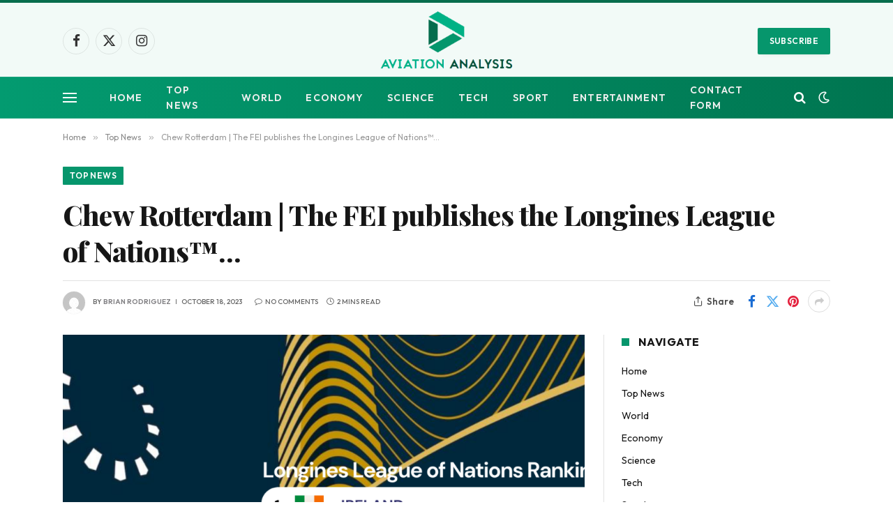

--- FILE ---
content_type: text/html; charset=UTF-8
request_url: https://www.aviationanalysis.net/chew-rotterdam-the-fei-publishes-the-longines-league-of-nations/
body_size: 17476
content:

<!DOCTYPE html>
<html lang="en-US" class="s-light site-s-light">

<head>

	<meta charset="UTF-8" />
	<meta name="viewport" content="width=device-width, initial-scale=1" />
	<meta name='robots' content='index, follow, max-image-preview:large, max-snippet:-1, max-video-preview:-1' />

	<!-- This site is optimized with the Yoast SEO plugin v26.8 - https://yoast.com/product/yoast-seo-wordpress/ -->
	<title>Chew Rotterdam | The FEI publishes the Longines League of Nations™...</title><link rel="preload" as="image" imagesrcset="https://chio.nl/images/nieuws/_1200x630_crop_center-center_82_none/Longines-League-of-Nations-Ranking-1.png?mtime=1697644840" imagesizes="(max-width: 722px) 100vw, 722px" /><link rel="preload" as="font" href="https://www.aviationanalysis.net/wp-content/themes/smart-mag/css/icons/fonts/ts-icons.woff2?v3.2" type="font/woff2" crossorigin="anonymous" />
	<link rel="canonical" href="https://www.aviationanalysis.net/chew-rotterdam-the-fei-publishes-the-longines-league-of-nations/" />
	<meta property="og:locale" content="en_US" />
	<meta property="og:type" content="article" />
	<meta property="og:title" content="Chew Rotterdam | The FEI publishes the Longines League of Nations™..." />
	<meta property="og:description" content="With Ireland topping the rankings, followed by the USA, France, Germany, Switzerland, Great Britain, the Netherlands, Belgium, Sweden and Brazil, there are no big surprises. These ten countries have been invited to participate in the inaugural season of the Longines League of Nations™ where the top ten teams of show jumpers will compete in four" />
	<meta property="og:url" content="https://www.aviationanalysis.net/chew-rotterdam-the-fei-publishes-the-longines-league-of-nations/" />
	<meta property="og:site_name" content="Aviation Analysis - Industry Travel News" />
	<meta property="article:published_time" content="2023-10-18T18:22:09+00:00" />
	<meta property="og:image" content="https://chio.nl/images/nieuws/_1200x630_crop_center-center_82_none/Longines-League-of-Nations-Ranking-1.png?mtime=1697644840" />
	<meta name="author" content="Brian Rodriguez" />
	<meta name="twitter:card" content="summary_large_image" />
	<meta name="twitter:image" content="https://chio.nl/images/nieuws/_1200x630_crop_center-center_82_none/Longines-League-of-Nations-Ranking-1.png?mtime=1697644840" />
	<meta name="twitter:label1" content="Written by" />
	<meta name="twitter:data1" content="Brian Rodriguez" />
	<meta name="twitter:label2" content="Est. reading time" />
	<meta name="twitter:data2" content="1 minute" />
	<script type="application/ld+json" class="yoast-schema-graph">{"@context":"https://schema.org","@graph":[{"@type":"NewsArticle","@id":"https://www.aviationanalysis.net/chew-rotterdam-the-fei-publishes-the-longines-league-of-nations/#article","isPartOf":{"@id":"https://www.aviationanalysis.net/chew-rotterdam-the-fei-publishes-the-longines-league-of-nations/"},"author":{"name":"Brian Rodriguez","@id":"https://www.aviationanalysis.net/#/schema/person/9d8600d617fbe796d41dbe46238f8dba"},"headline":"Chew Rotterdam | The FEI publishes the Longines League of Nations™&#8230;","datePublished":"2023-10-18T18:22:09+00:00","mainEntityOfPage":{"@id":"https://www.aviationanalysis.net/chew-rotterdam-the-fei-publishes-the-longines-league-of-nations/"},"wordCount":259,"commentCount":0,"publisher":{"@id":"https://www.aviationanalysis.net/#organization"},"image":{"@id":"https://www.aviationanalysis.net/chew-rotterdam-the-fei-publishes-the-longines-league-of-nations/#primaryimage"},"thumbnailUrl":"https://chio.nl/images/nieuws/_1200x630_crop_center-center_82_none/Longines-League-of-Nations-Ranking-1.png?mtime=1697644840","articleSection":["Top News"],"inLanguage":"en-US"},{"@type":"WebPage","@id":"https://www.aviationanalysis.net/chew-rotterdam-the-fei-publishes-the-longines-league-of-nations/","url":"https://www.aviationanalysis.net/chew-rotterdam-the-fei-publishes-the-longines-league-of-nations/","name":"Chew Rotterdam | The FEI publishes the Longines League of Nations™...","isPartOf":{"@id":"https://www.aviationanalysis.net/#website"},"primaryImageOfPage":"https://chio.nl/images/nieuws/_1200x630_crop_center-center_82_none/Longines-League-of-Nations-Ranking-1.png?mtime=1697644840","image":["https://chio.nl/images/nieuws/_1200x630_crop_center-center_82_none/Longines-League-of-Nations-Ranking-1.png?mtime=1697644840"],"thumbnailUrl":"https://chio.nl/images/nieuws/_1200x630_crop_center-center_82_none/Longines-League-of-Nations-Ranking-1.png?mtime=1697644840","datePublished":"2023-10-18T18:22:09+00:00","inLanguage":"en-US","potentialAction":[{"@type":"ReadAction","target":["https://www.aviationanalysis.net/chew-rotterdam-the-fei-publishes-the-longines-league-of-nations/"]}]},{"@type":"ImageObject","inLanguage":"en-US","@id":"https://www.aviationanalysis.net/chew-rotterdam-the-fei-publishes-the-longines-league-of-nations/#primaryimage","url":"https://chio.nl/images/nieuws/_1200x630_crop_center-center_82_none/Longines-League-of-Nations-Ranking-1.png?mtime=1697644840","contentUrl":"https://chio.nl/images/nieuws/_1200x630_crop_center-center_82_none/Longines-League-of-Nations-Ranking-1.png?mtime=1697644840"},{"@type":"WebSite","@id":"https://www.aviationanalysis.net/#website","url":"https://www.aviationanalysis.net/","name":"Aviation Analysis - Industry Travel News","description":"","publisher":{"@id":"https://www.aviationanalysis.net/#organization"},"potentialAction":[{"@type":"SearchAction","target":{"@type":"EntryPoint","urlTemplate":"https://www.aviationanalysis.net/?s={search_term_string}"},"query-input":{"@type":"PropertyValueSpecification","valueRequired":true,"valueName":"search_term_string"}}],"inLanguage":"en-US"},{"@type":"Organization","@id":"https://www.aviationanalysis.net/#organization","name":"Aviation Analysis Wing","url":"https://www.aviationanalysis.net/","logo":{"@type":"ImageObject","inLanguage":"en-US","@id":"https://www.aviationanalysis.net/#/schema/logo/image/","url":"https://www.aviationanalysis.net/wp-content/uploads/2020/07/Aviation-Analysis-2.png","contentUrl":"https://www.aviationanalysis.net/wp-content/uploads/2020/07/Aviation-Analysis-2.png","width":395,"height":199,"caption":"Aviation Analysis Wing"},"image":{"@id":"https://www.aviationanalysis.net/#/schema/logo/image/"}},{"@type":"Person","@id":"https://www.aviationanalysis.net/#/schema/person/9d8600d617fbe796d41dbe46238f8dba","name":"Brian Rodriguez","image":{"@type":"ImageObject","inLanguage":"en-US","@id":"https://www.aviationanalysis.net/#/schema/person/image/","url":"https://secure.gravatar.com/avatar/ac53a8c5d05f09b8f63c01ab5becf3b1631a021a48e5f04e8e1dda8d8439fb8b?s=96&d=mm&r=g","contentUrl":"https://secure.gravatar.com/avatar/ac53a8c5d05f09b8f63c01ab5becf3b1631a021a48e5f04e8e1dda8d8439fb8b?s=96&d=mm&r=g","caption":"Brian Rodriguez"},"description":"Zombie specialist. Friendly twitter guru. Internet buff. Organizer. Coffee trailblazer. Lifelong problem solver. Certified travel enthusiast. Alcohol geek."}]}</script>
	<!-- / Yoast SEO plugin. -->


<link rel='dns-prefetch' href='//fonts.googleapis.com' />
<link rel="alternate" type="application/rss+xml" title="Aviation Analysis - Industry Travel News &raquo; Feed" href="https://www.aviationanalysis.net/feed/" />
<link rel="alternate" title="oEmbed (JSON)" type="application/json+oembed" href="https://www.aviationanalysis.net/wp-json/oembed/1.0/embed?url=https%3A%2F%2Fwww.aviationanalysis.net%2Fchew-rotterdam-the-fei-publishes-the-longines-league-of-nations%2F" />
<link rel="alternate" title="oEmbed (XML)" type="text/xml+oembed" href="https://www.aviationanalysis.net/wp-json/oembed/1.0/embed?url=https%3A%2F%2Fwww.aviationanalysis.net%2Fchew-rotterdam-the-fei-publishes-the-longines-league-of-nations%2F&#038;format=xml" />
<style id='wp-img-auto-sizes-contain-inline-css' type='text/css'>
img:is([sizes=auto i],[sizes^="auto," i]){contain-intrinsic-size:3000px 1500px}
/*# sourceURL=wp-img-auto-sizes-contain-inline-css */
</style>
<style id='wp-emoji-styles-inline-css' type='text/css'>

	img.wp-smiley, img.emoji {
		display: inline !important;
		border: none !important;
		box-shadow: none !important;
		height: 1em !important;
		width: 1em !important;
		margin: 0 0.07em !important;
		vertical-align: -0.1em !important;
		background: none !important;
		padding: 0 !important;
	}
/*# sourceURL=wp-emoji-styles-inline-css */
</style>
<style id='wp-block-library-inline-css' type='text/css'>
:root{--wp-block-synced-color:#7a00df;--wp-block-synced-color--rgb:122,0,223;--wp-bound-block-color:var(--wp-block-synced-color);--wp-editor-canvas-background:#ddd;--wp-admin-theme-color:#007cba;--wp-admin-theme-color--rgb:0,124,186;--wp-admin-theme-color-darker-10:#006ba1;--wp-admin-theme-color-darker-10--rgb:0,107,160.5;--wp-admin-theme-color-darker-20:#005a87;--wp-admin-theme-color-darker-20--rgb:0,90,135;--wp-admin-border-width-focus:2px}@media (min-resolution:192dpi){:root{--wp-admin-border-width-focus:1.5px}}.wp-element-button{cursor:pointer}:root .has-very-light-gray-background-color{background-color:#eee}:root .has-very-dark-gray-background-color{background-color:#313131}:root .has-very-light-gray-color{color:#eee}:root .has-very-dark-gray-color{color:#313131}:root .has-vivid-green-cyan-to-vivid-cyan-blue-gradient-background{background:linear-gradient(135deg,#00d084,#0693e3)}:root .has-purple-crush-gradient-background{background:linear-gradient(135deg,#34e2e4,#4721fb 50%,#ab1dfe)}:root .has-hazy-dawn-gradient-background{background:linear-gradient(135deg,#faaca8,#dad0ec)}:root .has-subdued-olive-gradient-background{background:linear-gradient(135deg,#fafae1,#67a671)}:root .has-atomic-cream-gradient-background{background:linear-gradient(135deg,#fdd79a,#004a59)}:root .has-nightshade-gradient-background{background:linear-gradient(135deg,#330968,#31cdcf)}:root .has-midnight-gradient-background{background:linear-gradient(135deg,#020381,#2874fc)}:root{--wp--preset--font-size--normal:16px;--wp--preset--font-size--huge:42px}.has-regular-font-size{font-size:1em}.has-larger-font-size{font-size:2.625em}.has-normal-font-size{font-size:var(--wp--preset--font-size--normal)}.has-huge-font-size{font-size:var(--wp--preset--font-size--huge)}.has-text-align-center{text-align:center}.has-text-align-left{text-align:left}.has-text-align-right{text-align:right}.has-fit-text{white-space:nowrap!important}#end-resizable-editor-section{display:none}.aligncenter{clear:both}.items-justified-left{justify-content:flex-start}.items-justified-center{justify-content:center}.items-justified-right{justify-content:flex-end}.items-justified-space-between{justify-content:space-between}.screen-reader-text{border:0;clip-path:inset(50%);height:1px;margin:-1px;overflow:hidden;padding:0;position:absolute;width:1px;word-wrap:normal!important}.screen-reader-text:focus{background-color:#ddd;clip-path:none;color:#444;display:block;font-size:1em;height:auto;left:5px;line-height:normal;padding:15px 23px 14px;text-decoration:none;top:5px;width:auto;z-index:100000}html :where(.has-border-color){border-style:solid}html :where([style*=border-top-color]){border-top-style:solid}html :where([style*=border-right-color]){border-right-style:solid}html :where([style*=border-bottom-color]){border-bottom-style:solid}html :where([style*=border-left-color]){border-left-style:solid}html :where([style*=border-width]){border-style:solid}html :where([style*=border-top-width]){border-top-style:solid}html :where([style*=border-right-width]){border-right-style:solid}html :where([style*=border-bottom-width]){border-bottom-style:solid}html :where([style*=border-left-width]){border-left-style:solid}html :where(img[class*=wp-image-]){height:auto;max-width:100%}:where(figure){margin:0 0 1em}html :where(.is-position-sticky){--wp-admin--admin-bar--position-offset:var(--wp-admin--admin-bar--height,0px)}@media screen and (max-width:600px){html :where(.is-position-sticky){--wp-admin--admin-bar--position-offset:0px}}

/*# sourceURL=wp-block-library-inline-css */
</style><style id='global-styles-inline-css' type='text/css'>
:root{--wp--preset--aspect-ratio--square: 1;--wp--preset--aspect-ratio--4-3: 4/3;--wp--preset--aspect-ratio--3-4: 3/4;--wp--preset--aspect-ratio--3-2: 3/2;--wp--preset--aspect-ratio--2-3: 2/3;--wp--preset--aspect-ratio--16-9: 16/9;--wp--preset--aspect-ratio--9-16: 9/16;--wp--preset--color--black: #000000;--wp--preset--color--cyan-bluish-gray: #abb8c3;--wp--preset--color--white: #ffffff;--wp--preset--color--pale-pink: #f78da7;--wp--preset--color--vivid-red: #cf2e2e;--wp--preset--color--luminous-vivid-orange: #ff6900;--wp--preset--color--luminous-vivid-amber: #fcb900;--wp--preset--color--light-green-cyan: #7bdcb5;--wp--preset--color--vivid-green-cyan: #00d084;--wp--preset--color--pale-cyan-blue: #8ed1fc;--wp--preset--color--vivid-cyan-blue: #0693e3;--wp--preset--color--vivid-purple: #9b51e0;--wp--preset--gradient--vivid-cyan-blue-to-vivid-purple: linear-gradient(135deg,rgb(6,147,227) 0%,rgb(155,81,224) 100%);--wp--preset--gradient--light-green-cyan-to-vivid-green-cyan: linear-gradient(135deg,rgb(122,220,180) 0%,rgb(0,208,130) 100%);--wp--preset--gradient--luminous-vivid-amber-to-luminous-vivid-orange: linear-gradient(135deg,rgb(252,185,0) 0%,rgb(255,105,0) 100%);--wp--preset--gradient--luminous-vivid-orange-to-vivid-red: linear-gradient(135deg,rgb(255,105,0) 0%,rgb(207,46,46) 100%);--wp--preset--gradient--very-light-gray-to-cyan-bluish-gray: linear-gradient(135deg,rgb(238,238,238) 0%,rgb(169,184,195) 100%);--wp--preset--gradient--cool-to-warm-spectrum: linear-gradient(135deg,rgb(74,234,220) 0%,rgb(151,120,209) 20%,rgb(207,42,186) 40%,rgb(238,44,130) 60%,rgb(251,105,98) 80%,rgb(254,248,76) 100%);--wp--preset--gradient--blush-light-purple: linear-gradient(135deg,rgb(255,206,236) 0%,rgb(152,150,240) 100%);--wp--preset--gradient--blush-bordeaux: linear-gradient(135deg,rgb(254,205,165) 0%,rgb(254,45,45) 50%,rgb(107,0,62) 100%);--wp--preset--gradient--luminous-dusk: linear-gradient(135deg,rgb(255,203,112) 0%,rgb(199,81,192) 50%,rgb(65,88,208) 100%);--wp--preset--gradient--pale-ocean: linear-gradient(135deg,rgb(255,245,203) 0%,rgb(182,227,212) 50%,rgb(51,167,181) 100%);--wp--preset--gradient--electric-grass: linear-gradient(135deg,rgb(202,248,128) 0%,rgb(113,206,126) 100%);--wp--preset--gradient--midnight: linear-gradient(135deg,rgb(2,3,129) 0%,rgb(40,116,252) 100%);--wp--preset--font-size--small: 13px;--wp--preset--font-size--medium: 20px;--wp--preset--font-size--large: 36px;--wp--preset--font-size--x-large: 42px;--wp--preset--spacing--20: 0.44rem;--wp--preset--spacing--30: 0.67rem;--wp--preset--spacing--40: 1rem;--wp--preset--spacing--50: 1.5rem;--wp--preset--spacing--60: 2.25rem;--wp--preset--spacing--70: 3.38rem;--wp--preset--spacing--80: 5.06rem;--wp--preset--shadow--natural: 6px 6px 9px rgba(0, 0, 0, 0.2);--wp--preset--shadow--deep: 12px 12px 50px rgba(0, 0, 0, 0.4);--wp--preset--shadow--sharp: 6px 6px 0px rgba(0, 0, 0, 0.2);--wp--preset--shadow--outlined: 6px 6px 0px -3px rgb(255, 255, 255), 6px 6px rgb(0, 0, 0);--wp--preset--shadow--crisp: 6px 6px 0px rgb(0, 0, 0);}:where(.is-layout-flex){gap: 0.5em;}:where(.is-layout-grid){gap: 0.5em;}body .is-layout-flex{display: flex;}.is-layout-flex{flex-wrap: wrap;align-items: center;}.is-layout-flex > :is(*, div){margin: 0;}body .is-layout-grid{display: grid;}.is-layout-grid > :is(*, div){margin: 0;}:where(.wp-block-columns.is-layout-flex){gap: 2em;}:where(.wp-block-columns.is-layout-grid){gap: 2em;}:where(.wp-block-post-template.is-layout-flex){gap: 1.25em;}:where(.wp-block-post-template.is-layout-grid){gap: 1.25em;}.has-black-color{color: var(--wp--preset--color--black) !important;}.has-cyan-bluish-gray-color{color: var(--wp--preset--color--cyan-bluish-gray) !important;}.has-white-color{color: var(--wp--preset--color--white) !important;}.has-pale-pink-color{color: var(--wp--preset--color--pale-pink) !important;}.has-vivid-red-color{color: var(--wp--preset--color--vivid-red) !important;}.has-luminous-vivid-orange-color{color: var(--wp--preset--color--luminous-vivid-orange) !important;}.has-luminous-vivid-amber-color{color: var(--wp--preset--color--luminous-vivid-amber) !important;}.has-light-green-cyan-color{color: var(--wp--preset--color--light-green-cyan) !important;}.has-vivid-green-cyan-color{color: var(--wp--preset--color--vivid-green-cyan) !important;}.has-pale-cyan-blue-color{color: var(--wp--preset--color--pale-cyan-blue) !important;}.has-vivid-cyan-blue-color{color: var(--wp--preset--color--vivid-cyan-blue) !important;}.has-vivid-purple-color{color: var(--wp--preset--color--vivid-purple) !important;}.has-black-background-color{background-color: var(--wp--preset--color--black) !important;}.has-cyan-bluish-gray-background-color{background-color: var(--wp--preset--color--cyan-bluish-gray) !important;}.has-white-background-color{background-color: var(--wp--preset--color--white) !important;}.has-pale-pink-background-color{background-color: var(--wp--preset--color--pale-pink) !important;}.has-vivid-red-background-color{background-color: var(--wp--preset--color--vivid-red) !important;}.has-luminous-vivid-orange-background-color{background-color: var(--wp--preset--color--luminous-vivid-orange) !important;}.has-luminous-vivid-amber-background-color{background-color: var(--wp--preset--color--luminous-vivid-amber) !important;}.has-light-green-cyan-background-color{background-color: var(--wp--preset--color--light-green-cyan) !important;}.has-vivid-green-cyan-background-color{background-color: var(--wp--preset--color--vivid-green-cyan) !important;}.has-pale-cyan-blue-background-color{background-color: var(--wp--preset--color--pale-cyan-blue) !important;}.has-vivid-cyan-blue-background-color{background-color: var(--wp--preset--color--vivid-cyan-blue) !important;}.has-vivid-purple-background-color{background-color: var(--wp--preset--color--vivid-purple) !important;}.has-black-border-color{border-color: var(--wp--preset--color--black) !important;}.has-cyan-bluish-gray-border-color{border-color: var(--wp--preset--color--cyan-bluish-gray) !important;}.has-white-border-color{border-color: var(--wp--preset--color--white) !important;}.has-pale-pink-border-color{border-color: var(--wp--preset--color--pale-pink) !important;}.has-vivid-red-border-color{border-color: var(--wp--preset--color--vivid-red) !important;}.has-luminous-vivid-orange-border-color{border-color: var(--wp--preset--color--luminous-vivid-orange) !important;}.has-luminous-vivid-amber-border-color{border-color: var(--wp--preset--color--luminous-vivid-amber) !important;}.has-light-green-cyan-border-color{border-color: var(--wp--preset--color--light-green-cyan) !important;}.has-vivid-green-cyan-border-color{border-color: var(--wp--preset--color--vivid-green-cyan) !important;}.has-pale-cyan-blue-border-color{border-color: var(--wp--preset--color--pale-cyan-blue) !important;}.has-vivid-cyan-blue-border-color{border-color: var(--wp--preset--color--vivid-cyan-blue) !important;}.has-vivid-purple-border-color{border-color: var(--wp--preset--color--vivid-purple) !important;}.has-vivid-cyan-blue-to-vivid-purple-gradient-background{background: var(--wp--preset--gradient--vivid-cyan-blue-to-vivid-purple) !important;}.has-light-green-cyan-to-vivid-green-cyan-gradient-background{background: var(--wp--preset--gradient--light-green-cyan-to-vivid-green-cyan) !important;}.has-luminous-vivid-amber-to-luminous-vivid-orange-gradient-background{background: var(--wp--preset--gradient--luminous-vivid-amber-to-luminous-vivid-orange) !important;}.has-luminous-vivid-orange-to-vivid-red-gradient-background{background: var(--wp--preset--gradient--luminous-vivid-orange-to-vivid-red) !important;}.has-very-light-gray-to-cyan-bluish-gray-gradient-background{background: var(--wp--preset--gradient--very-light-gray-to-cyan-bluish-gray) !important;}.has-cool-to-warm-spectrum-gradient-background{background: var(--wp--preset--gradient--cool-to-warm-spectrum) !important;}.has-blush-light-purple-gradient-background{background: var(--wp--preset--gradient--blush-light-purple) !important;}.has-blush-bordeaux-gradient-background{background: var(--wp--preset--gradient--blush-bordeaux) !important;}.has-luminous-dusk-gradient-background{background: var(--wp--preset--gradient--luminous-dusk) !important;}.has-pale-ocean-gradient-background{background: var(--wp--preset--gradient--pale-ocean) !important;}.has-electric-grass-gradient-background{background: var(--wp--preset--gradient--electric-grass) !important;}.has-midnight-gradient-background{background: var(--wp--preset--gradient--midnight) !important;}.has-small-font-size{font-size: var(--wp--preset--font-size--small) !important;}.has-medium-font-size{font-size: var(--wp--preset--font-size--medium) !important;}.has-large-font-size{font-size: var(--wp--preset--font-size--large) !important;}.has-x-large-font-size{font-size: var(--wp--preset--font-size--x-large) !important;}
/*# sourceURL=global-styles-inline-css */
</style>

<style id='classic-theme-styles-inline-css' type='text/css'>
/*! This file is auto-generated */
.wp-block-button__link{color:#fff;background-color:#32373c;border-radius:9999px;box-shadow:none;text-decoration:none;padding:calc(.667em + 2px) calc(1.333em + 2px);font-size:1.125em}.wp-block-file__button{background:#32373c;color:#fff;text-decoration:none}
/*# sourceURL=/wp-includes/css/classic-themes.min.css */
</style>
<link rel='stylesheet' id='dashicons-css' href='https://www.aviationanalysis.net/wp-includes/css/dashicons.min.css?ver=6.9' type='text/css' media='all' />
<link rel='stylesheet' id='admin-bar-css' href='https://www.aviationanalysis.net/wp-includes/css/admin-bar.min.css?ver=6.9' type='text/css' media='all' />
<style id='admin-bar-inline-css' type='text/css'>

    /* Hide CanvasJS credits for P404 charts specifically */
    #p404RedirectChart .canvasjs-chart-credit {
        display: none !important;
    }
    
    #p404RedirectChart canvas {
        border-radius: 6px;
    }

    .p404-redirect-adminbar-weekly-title {
        font-weight: bold;
        font-size: 14px;
        color: #fff;
        margin-bottom: 6px;
    }

    #wpadminbar #wp-admin-bar-p404_free_top_button .ab-icon:before {
        content: "\f103";
        color: #dc3545;
        top: 3px;
    }
    
    #wp-admin-bar-p404_free_top_button .ab-item {
        min-width: 80px !important;
        padding: 0px !important;
    }
    
    /* Ensure proper positioning and z-index for P404 dropdown */
    .p404-redirect-adminbar-dropdown-wrap { 
        min-width: 0; 
        padding: 0;
        position: static !important;
    }
    
    #wpadminbar #wp-admin-bar-p404_free_top_button_dropdown {
        position: static !important;
    }
    
    #wpadminbar #wp-admin-bar-p404_free_top_button_dropdown .ab-item {
        padding: 0 !important;
        margin: 0 !important;
    }
    
    .p404-redirect-dropdown-container {
        min-width: 340px;
        padding: 18px 18px 12px 18px;
        background: #23282d !important;
        color: #fff;
        border-radius: 12px;
        box-shadow: 0 8px 32px rgba(0,0,0,0.25);
        margin-top: 10px;
        position: relative !important;
        z-index: 999999 !important;
        display: block !important;
        border: 1px solid #444;
    }
    
    /* Ensure P404 dropdown appears on hover */
    #wpadminbar #wp-admin-bar-p404_free_top_button .p404-redirect-dropdown-container { 
        display: none !important;
    }
    
    #wpadminbar #wp-admin-bar-p404_free_top_button:hover .p404-redirect-dropdown-container { 
        display: block !important;
    }
    
    #wpadminbar #wp-admin-bar-p404_free_top_button:hover #wp-admin-bar-p404_free_top_button_dropdown .p404-redirect-dropdown-container {
        display: block !important;
    }
    
    .p404-redirect-card {
        background: #2c3338;
        border-radius: 8px;
        padding: 18px 18px 12px 18px;
        box-shadow: 0 2px 8px rgba(0,0,0,0.07);
        display: flex;
        flex-direction: column;
        align-items: flex-start;
        border: 1px solid #444;
    }
    
    .p404-redirect-btn {
        display: inline-block;
        background: #dc3545;
        color: #fff !important;
        font-weight: bold;
        padding: 5px 22px;
        border-radius: 8px;
        text-decoration: none;
        font-size: 17px;
        transition: background 0.2s, box-shadow 0.2s;
        margin-top: 8px;
        box-shadow: 0 2px 8px rgba(220,53,69,0.15);
        text-align: center;
        line-height: 1.6;
    }
    
    .p404-redirect-btn:hover {
        background: #c82333;
        color: #fff !important;
        box-shadow: 0 4px 16px rgba(220,53,69,0.25);
    }
    
    /* Prevent conflicts with other admin bar dropdowns */
    #wpadminbar .ab-top-menu > li:hover > .ab-item,
    #wpadminbar .ab-top-menu > li.hover > .ab-item {
        z-index: auto;
    }
    
    #wpadminbar #wp-admin-bar-p404_free_top_button:hover > .ab-item {
        z-index: 999998 !important;
    }
    
/*# sourceURL=admin-bar-inline-css */
</style>
<link rel='stylesheet' id='smartmag-core-css' href='https://www.aviationanalysis.net/wp-content/themes/smart-mag/style.css?ver=10.3.0' type='text/css' media='all' />
<style id='smartmag-core-inline-css' type='text/css'>
:root { --c-main: #06966c;
--c-main-rgb: 6,150,108;
--text-font: "Outfit", system-ui, -apple-system, "Segoe UI", Arial, sans-serif;
--body-font: "Outfit", system-ui, -apple-system, "Segoe UI", Arial, sans-serif;
--ui-font: "Outfit", system-ui, -apple-system, "Segoe UI", Arial, sans-serif;
--title-font: "Outfit", system-ui, -apple-system, "Segoe UI", Arial, sans-serif;
--h-font: "Outfit", system-ui, -apple-system, "Segoe UI", Arial, sans-serif;
--tertiary-font: "Playfair Display", system-ui, -apple-system, "Segoe UI", Arial, sans-serif;
--title-font: var(--ui-font);
--h-font: var(--ui-font);
--title-font: var(--tertiary-font);
--main-width: 1100px;
--c-post-meta: #807f82;
--p-title-space: 8px;
--excerpt-mt: 9px;
--c-excerpts: #424242;
--excerpt-size: 15px; }
.post-title:not(._) { font-weight: 800; letter-spacing: -0.02em; }
:root { --sidebar-width: 300px; }
.ts-row, .has-el-gap { --sidebar-c-width: calc(var(--sidebar-width) + var(--grid-gutter-h) + var(--sidebar-c-pad)); }
:root { --sidebar-pad: 34px; --sidebar-sep-pad: 34px; }
.breadcrumbs { font-family: var(--body-font); }
.smart-head-main .smart-head-mid { background-color: rgba(6,150,108,0.05); border-top-width: 4px; border-top-color: #086d4d; }
.smart-head-main .smart-head-bot { background: linear-gradient(90deg, #039b70 0%, #007550 100%); }
.smart-head-mobile .smart-head-mid { background: linear-gradient(90deg, #039b70 0%, #007a3f 100%); }
.smart-head-main { --c-search-icon: #ffffff; }
.smart-head-mobile { --c-search-icon: #ffffff; }
.smart-head-main .scheme-switcher a { color: #ffffff; }
.smart-head-main { --c-hamburger: #ffffff; }
.smart-head-mobile { --c-hamburger: #ffffff; }
.post-meta { font-family: var(--body-font); }
.post-meta .meta-item, .post-meta .text-in { font-family: var(--ui-font); font-size: 10px; font-weight: 500; text-transform: uppercase; }
.post-meta .post-cat > a { font-weight: 600; }
.post-meta .post-author > a { font-weight: 600; text-transform: uppercase; }
.s-light .block-wrap.s-dark { --c-post-meta: var(--c-contrast-450); }
.s-dark, .s-light .block-wrap.s-dark { --c-post-meta: #ffffff; }
.post-meta .post-author > a { color: #807f82; }
.s-dark .post-meta .post-author > a { color: #ffffff; }
.post-meta .post-cat > a { color: #807f82; }
.s-dark .post-meta .post-cat > a { color: #ffffff; }
.post-meta { --p-meta-sep: "\7C"; --p-meta-sep-pad: 6px; }
.post-meta .meta-item:before { transform: scale(0.85); }
.l-post .excerpt { font-family: var(--ui-font); }
.l-post .excerpt { font-weight: normal; }
.cat-labels .category { font-family: var(--body-font); }
.block-head-i .heading { font-size: 16px; font-weight: bold; line-height: 0.7; }
.block-head-i { --space-below: 20px; --line-weight: 11px; padding-top: 5px; padding-bottom: 6px; padding-right: 15px; }
.load-button { font-family: var(--body-font); }
.loop-grid-base .post-title { font-size: 19px; }
.loop-grid-sm .post-title { font-size: 16px; }
.has-nums .l-post { --num-font: var(--body-font); }
.has-nums-a .l-post .post-title:before,
.has-nums-b .l-post .content:before { font-size: 25px; font-weight: 600; }
.has-nums:not(.has-nums-c) { --num-color: var(--c-main); }
.has-nums-a .l-post .post-title:before,
.has-nums-b .l-post .content:before { content: counter(ts-loop) "."; }
.loop-list .post-title { font-size: 20px; }
.list-post { --list-p-media-width: 40%; --list-p-media-max-width: 85%; }
.loop-small .post-title { font-size: 15px; font-weight: bold; }
.loop-small .media:not(i) { max-width: 81px; }
.author-box .bio { font-size: 15px; }
.entry-content { font-family: var(--ui-font); }
@media (min-width: 941px) and (max-width: 1200px) { .ts-row, .has-el-gap { --sidebar-c-width: calc(var(--sidebar-width) + var(--grid-gutter-h) + var(--sidebar-c-pad)); } }


/*# sourceURL=smartmag-core-inline-css */
</style>
<link rel='stylesheet' id='smartmag-magnific-popup-css' href='https://www.aviationanalysis.net/wp-content/themes/smart-mag/css/lightbox.css?ver=10.3.0' type='text/css' media='all' />
<link rel='stylesheet' id='smartmag-icons-css' href='https://www.aviationanalysis.net/wp-content/themes/smart-mag/css/icons/icons.css?ver=10.3.0' type='text/css' media='all' />
<link rel='stylesheet' id='smartmag-gfonts-custom-css' href='https://fonts.googleapis.com/css?family=Outfit%3A400%2C500%2C600%2C700%2Cnormal%7CPlayfair+Display%3A400%2C500%2C600%2C700%2C800&#038;display=swap' type='text/css' media='all' />
<script type="text/javascript" id="smartmag-lazy-inline-js-after">
/* <![CDATA[ */
/**
 * @copyright ThemeSphere
 * @preserve
 */
var BunyadLazy={};BunyadLazy.load=function(){function a(e,n){var t={};e.dataset.bgset&&e.dataset.sizes?(t.sizes=e.dataset.sizes,t.srcset=e.dataset.bgset):t.src=e.dataset.bgsrc,function(t){var a=t.dataset.ratio;if(0<a){const e=t.parentElement;if(e.classList.contains("media-ratio")){const n=e.style;n.getPropertyValue("--a-ratio")||(n.paddingBottom=100/a+"%")}}}(e);var a,o=document.createElement("img");for(a in o.onload=function(){var t="url('"+(o.currentSrc||o.src)+"')",a=e.style;a.backgroundImage!==t&&requestAnimationFrame(()=>{a.backgroundImage=t,n&&n()}),o.onload=null,o.onerror=null,o=null},o.onerror=o.onload,t)o.setAttribute(a,t[a]);o&&o.complete&&0<o.naturalWidth&&o.onload&&o.onload()}function e(t){t.dataset.loaded||a(t,()=>{document.dispatchEvent(new Event("lazyloaded")),t.dataset.loaded=1})}function n(t){"complete"===document.readyState?t():window.addEventListener("load",t)}return{initEarly:function(){var t,a=()=>{document.querySelectorAll(".img.bg-cover:not(.lazyload)").forEach(e)};"complete"!==document.readyState?(t=setInterval(a,150),n(()=>{a(),clearInterval(t)})):a()},callOnLoad:n,initBgImages:function(t){t&&n(()=>{document.querySelectorAll(".img.bg-cover").forEach(e)})},bgLoad:a}}(),BunyadLazy.load.initEarly();
//# sourceURL=smartmag-lazy-inline-js-after
/* ]]> */
</script>
<script type="text/javascript" src="https://www.aviationanalysis.net/wp-includes/js/jquery/jquery.min.js?ver=3.7.1" id="jquery-core-js"></script>
<script type="text/javascript" src="https://www.aviationanalysis.net/wp-includes/js/jquery/jquery-migrate.min.js?ver=3.4.1" id="jquery-migrate-js"></script>
<link rel="https://api.w.org/" href="https://www.aviationanalysis.net/wp-json/" /><link rel="alternate" title="JSON" type="application/json" href="https://www.aviationanalysis.net/wp-json/wp/v2/posts/69238" /><link rel="EditURI" type="application/rsd+xml" title="RSD" href="https://www.aviationanalysis.net/xmlrpc.php?rsd" />
<meta name="generator" content="WordPress 6.9" />
<link rel='shortlink' href='https://www.aviationanalysis.net/?p=69238' />
<meta name="google-site-verification" content="X9vdsN-97V69Kx9OYLGR157k6XOSFPz3dq9VXogdOBs" /><script type="text/javascript">//<![CDATA[
  function external_links_in_new_windows_loop() {
    if (!document.links) {
      document.links = document.getElementsByTagName('a');
    }
    var change_link = false;
    var force = '';
    var ignore = '';

    for (var t=0; t<document.links.length; t++) {
      var all_links = document.links[t];
      change_link = false;
      
      if(document.links[t].hasAttribute('onClick') == false) {
        // forced if the address starts with http (or also https), but does not link to the current domain
        if(all_links.href.search(/^http/) != -1 && all_links.href.search('www.aviationanalysis.net') == -1 && all_links.href.search(/^#/) == -1) {
          // console.log('Changed ' + all_links.href);
          change_link = true;
        }
          
        if(force != '' && all_links.href.search(force) != -1) {
          // forced
          // console.log('force ' + all_links.href);
          change_link = true;
        }
        
        if(ignore != '' && all_links.href.search(ignore) != -1) {
          // console.log('ignore ' + all_links.href);
          // ignored
          change_link = false;
        }

        if(change_link == true) {
          // console.log('Changed ' + all_links.href);
          document.links[t].setAttribute('onClick', 'javascript:window.open(\'' + all_links.href.replace(/'/g, '') + '\', \'_blank\', \'noopener\'); return false;');
          document.links[t].removeAttribute('target');
        }
      }
    }
  }
  
  // Load
  function external_links_in_new_windows_load(func)
  {  
    var oldonload = window.onload;
    if (typeof window.onload != 'function'){
      window.onload = func;
    } else {
      window.onload = function(){
        oldonload();
        func();
      }
    }
  }

  external_links_in_new_windows_load(external_links_in_new_windows_loop);
  //]]></script>


		<script>
		var BunyadSchemeKey = 'bunyad-scheme';
		(() => {
			const d = document.documentElement;
			const c = d.classList;
			var scheme = localStorage.getItem(BunyadSchemeKey);
			
			if (scheme) {
				d.dataset.origClass = c;
				scheme === 'dark' ? c.remove('s-light', 'site-s-light') : c.remove('s-dark', 'site-s-dark');
				c.add('site-s-' + scheme, 's-' + scheme);
			}
		})();
		</script>
		<link rel="icon" href="https://www.aviationanalysis.net/wp-content/uploads/2025/08/cropped-fav-32x32.png" sizes="32x32" />
<link rel="icon" href="https://www.aviationanalysis.net/wp-content/uploads/2025/08/cropped-fav-192x192.png" sizes="192x192" />
<link rel="apple-touch-icon" href="https://www.aviationanalysis.net/wp-content/uploads/2025/08/cropped-fav-180x180.png" />
<meta name="msapplication-TileImage" content="https://www.aviationanalysis.net/wp-content/uploads/2025/08/cropped-fav-270x270.png" />

<!-- FIFU:jsonld:begin -->
<script type="application/ld+json">{"@context":"https://schema.org","@graph":[{"@type":"ImageObject","@id":"https://chio.nl/images/nieuws/_1200x630_crop_center-center_82_none/Longines-League-of-Nations-Ranking-1.png?mtime=1697644840","url":"https://chio.nl/images/nieuws/_1200x630_crop_center-center_82_none/Longines-League-of-Nations-Ranking-1.png?mtime=1697644840","contentUrl":"https://chio.nl/images/nieuws/_1200x630_crop_center-center_82_none/Longines-League-of-Nations-Ranking-1.png?mtime=1697644840","mainEntityOfPage":"https://www.aviationanalysis.net/chew-rotterdam-the-fei-publishes-the-longines-league-of-nations/"}]}</script>
<!-- FIFU:jsonld:end -->


<link rel="preload" as="image" href="https://chio.nl/images/nieuws/_1200x630_crop_center-center_82_none/Longines-League-of-Nations-Ranking-1.png?mtime=1697644840"></head>


<body data-rsssl=1 class="wp-singular post-template-default single single-post postid-69238 single-format-standard wp-custom-logo wp-theme-smart-mag right-sidebar post-layout-large-b post-cat-1 has-lb has-lb-sm ts-img-hov-fade has-sb-sep layout-normal">



<div class="main-wrap">

	
<div class="off-canvas-backdrop"></div>
<div class="mobile-menu-container off-canvas s-dark hide-menu-lg" id="off-canvas">

	<div class="off-canvas-head">
		<a href="#" class="close">
			<span class="visuallyhidden">Close Menu</span>
			<i class="tsi tsi-times"></i>
		</a>

		<div class="ts-logo">
			<img class="logo-mobile logo-image logo-image-dark" src="https://www.aviationanalysis.net/wp-content/uploads/2025/08/logo_light-1.png" width="133" height="62" alt="Aviation Analysis &#8211; Industry Travel News"/><img class="logo-mobile logo-image" src="https://www.aviationanalysis.net/wp-content/uploads/2025/08/logo-1.png" width="133" height="62" alt="Aviation Analysis &#8211; Industry Travel News"/>		</div>
	</div>

	<div class="off-canvas-content">

					<ul class="mobile-menu"></ul>
		
		
		
		<div class="spc-social-block spc-social spc-social-b smart-head-social">
		
			
				<a href="#" class="link service s-facebook" target="_blank" rel="nofollow noopener">
					<i class="icon tsi tsi-facebook"></i>					<span class="visuallyhidden">Facebook</span>
				</a>
									
			
				<a href="#" class="link service s-twitter" target="_blank" rel="nofollow noopener">
					<i class="icon tsi tsi-twitter"></i>					<span class="visuallyhidden">X (Twitter)</span>
				</a>
									
			
				<a href="#" class="link service s-instagram" target="_blank" rel="nofollow noopener">
					<i class="icon tsi tsi-instagram"></i>					<span class="visuallyhidden">Instagram</span>
				</a>
									
			
		</div>

		
	</div>

</div>
<div class="smart-head smart-head-b smart-head-main" id="smart-head" data-sticky="auto" data-sticky-type="fixed" data-sticky-full>
	
	<div class="smart-head-row smart-head-mid smart-head-row-3 is-light smart-head-row-full">

		<div class="inner wrap">

							
				<div class="items items-left ">
				
		<div class="spc-social-block spc-social spc-social-b smart-head-social">
		
			
				<a href="#" class="link service s-facebook" target="_blank" rel="nofollow noopener">
					<i class="icon tsi tsi-facebook"></i>					<span class="visuallyhidden">Facebook</span>
				</a>
									
			
				<a href="#" class="link service s-twitter" target="_blank" rel="nofollow noopener">
					<i class="icon tsi tsi-twitter"></i>					<span class="visuallyhidden">X (Twitter)</span>
				</a>
									
			
				<a href="#" class="link service s-instagram" target="_blank" rel="nofollow noopener">
					<i class="icon tsi tsi-instagram"></i>					<span class="visuallyhidden">Instagram</span>
				</a>
									
			
		</div>

						</div>

							
				<div class="items items-center ">
					<a href="https://www.aviationanalysis.net/" title="Aviation Analysis &#8211; Industry Travel News" rel="home" class="logo-link ts-logo logo-is-image">
		<span>
			
				
					<img src="https://www.aviationanalysis.net/wp-content/uploads/2025/08/logo_light-1.png" class="logo-image logo-image-dark" alt="Aviation Analysis &#8211; Industry Travel News" width="265" height="124"/><img src="https://www.aviationanalysis.net/wp-content/uploads/2025/08/logo-1.png" class="logo-image" alt="Aviation Analysis &#8211; Industry Travel News" width="265" height="124"/>
									 
					</span>
	</a>				</div>

							
				<div class="items items-right ">
				
	<a href="#" class="ts-button ts-button-a ts-button1">
		Subscribe	</a>
				</div>

						
		</div>
	</div>

	
	<div class="smart-head-row smart-head-bot smart-head-row-3 s-dark has-center-nav smart-head-row-full">

		<div class="inner wrap">

							
				<div class="items items-left ">
				
<button class="offcanvas-toggle has-icon" type="button" aria-label="Menu">
	<span class="hamburger-icon hamburger-icon-b">
		<span class="inner"></span>
	</span>
</button>				</div>

							
				<div class="items items-center ">
					<div class="nav-wrap">
		<nav class="navigation navigation-main nav-hov-b">
			<ul id="menu-primary-menu" class="menu"><li id="menu-item-530" class="menu-item menu-item-type-custom menu-item-object-custom menu-item-home menu-item-530"><a href="https://www.aviationanalysis.net">Home</a></li>
<li id="menu-item-531" class="menu-item menu-item-type-taxonomy menu-item-object-category current-post-ancestor current-menu-parent current-post-parent menu-cat-1 menu-item-531"><a href="https://www.aviationanalysis.net/top-news/">Top News</a></li>
<li id="menu-item-532" class="menu-item menu-item-type-taxonomy menu-item-object-category menu-cat-25 menu-item-532"><a href="https://www.aviationanalysis.net/world/">World</a></li>
<li id="menu-item-533" class="menu-item menu-item-type-taxonomy menu-item-object-category menu-cat-20 menu-item-533"><a href="https://www.aviationanalysis.net/economy/">Economy</a></li>
<li id="menu-item-534" class="menu-item menu-item-type-taxonomy menu-item-object-category menu-cat-21 menu-item-534"><a href="https://www.aviationanalysis.net/science/">Science</a></li>
<li id="menu-item-535" class="menu-item menu-item-type-taxonomy menu-item-object-category menu-cat-22 menu-item-535"><a href="https://www.aviationanalysis.net/tech/">Tech</a></li>
<li id="menu-item-536" class="menu-item menu-item-type-taxonomy menu-item-object-category menu-cat-23 menu-item-536"><a href="https://www.aviationanalysis.net/sport/">Sport</a></li>
<li id="menu-item-537" class="menu-item menu-item-type-taxonomy menu-item-object-category menu-cat-24 menu-item-537"><a href="https://www.aviationanalysis.net/entertainment/">Entertainment</a></li>
<li id="menu-item-25424" class="menu-item menu-item-type-post_type menu-item-object-page menu-item-25424"><a href="https://www.aviationanalysis.net/contact-form/">Contact Form</a></li>
</ul>		</nav>
	</div>
				</div>

							
				<div class="items items-right ">
				

	<a href="#" class="search-icon has-icon-only is-icon" title="Search">
		<i class="tsi tsi-search"></i>
	</a>


<div class="scheme-switcher has-icon-only">
	<a href="#" class="toggle is-icon toggle-dark" title="Switch to Dark Design - easier on eyes.">
		<i class="icon tsi tsi-moon"></i>
	</a>
	<a href="#" class="toggle is-icon toggle-light" title="Switch to Light Design.">
		<i class="icon tsi tsi-bright"></i>
	</a>
</div>				</div>

						
		</div>
	</div>

	</div>
<div class="smart-head smart-head-a smart-head-mobile" id="smart-head-mobile" data-sticky="mid" data-sticky-type="smart" data-sticky-full>
	
	<div class="smart-head-row smart-head-mid smart-head-row-3 s-dark smart-head-row-full">

		<div class="inner wrap">

							
				<div class="items items-left ">
				
<button class="offcanvas-toggle has-icon" type="button" aria-label="Menu">
	<span class="hamburger-icon hamburger-icon-a">
		<span class="inner"></span>
	</span>
</button>				</div>

							
				<div class="items items-center ">
					<a href="https://www.aviationanalysis.net/" title="Aviation Analysis &#8211; Industry Travel News" rel="home" class="logo-link ts-logo logo-is-image">
		<span>
			
									<img class="logo-mobile logo-image logo-image-dark" src="https://www.aviationanalysis.net/wp-content/uploads/2025/08/logo_light-1.png" width="133" height="62" alt="Aviation Analysis &#8211; Industry Travel News"/><img class="logo-mobile logo-image" src="https://www.aviationanalysis.net/wp-content/uploads/2025/08/logo-1.png" width="133" height="62" alt="Aviation Analysis &#8211; Industry Travel News"/>									 
					</span>
	</a>				</div>

							
				<div class="items items-right ">
				

	<a href="#" class="search-icon has-icon-only is-icon" title="Search">
		<i class="tsi tsi-search"></i>
	</a>

				</div>

						
		</div>
	</div>

	</div>
<nav class="breadcrumbs is-full-width breadcrumbs-a" id="breadcrumb"><div class="inner ts-contain "><span><a href="https://www.aviationanalysis.net/"><span>Home</span></a></span><span class="delim">&raquo;</span><span><a href="https://www.aviationanalysis.net/top-news/"><span>Top News</span></a></span><span class="delim">&raquo;</span><span class="current">Chew Rotterdam |  The FEI publishes the Longines League of Nations™&#8230;</span></div></nav>
<div class="main ts-contain cf right-sidebar">
	
		
	<div class="s-head-large s-head-has-sep the-post-header s-head-modern s-head-large-b has-share-meta-right">
	<div class="post-meta post-meta-a post-meta-left post-meta-single has-below"><div class="post-meta-items meta-above"><span class="meta-item cat-labels">
						
						<a href="https://www.aviationanalysis.net/top-news/" class="category term-color-1" rel="category">Top News</a>
					</span>
					</div><h1 class="is-title post-title">Chew Rotterdam |  The FEI publishes the Longines League of Nations™&#8230;</h1><div class="meta-below-has-right"><div class="post-meta-items meta-below has-author-img"><span class="meta-item post-author has-img"><img alt='Brian Rodriguez' src='https://secure.gravatar.com/avatar/ac53a8c5d05f09b8f63c01ab5becf3b1631a021a48e5f04e8e1dda8d8439fb8b?s=32&#038;d=mm&#038;r=g' srcset='https://secure.gravatar.com/avatar/ac53a8c5d05f09b8f63c01ab5becf3b1631a021a48e5f04e8e1dda8d8439fb8b?s=64&#038;d=mm&#038;r=g 2x' class='avatar avatar-32 photo' height='32' width='32' decoding='async'/><span class="by">By</span> <a href="https://www.aviationanalysis.net/author/vihaan/" title="Posts by Brian Rodriguez" rel="author">Brian Rodriguez</a></span><span class="meta-item has-next-icon date"><time class="post-date" datetime="2023-10-18T21:22:09+03:00">October 18, 2023</time></span><span class="has-next-icon meta-item comments has-icon"><a href="https://www.aviationanalysis.net/chew-rotterdam-the-fei-publishes-the-longines-league-of-nations/#respond"><i class="tsi tsi-comment-o"></i>No Comments</a></span><span class="meta-item read-time has-icon"><i class="tsi tsi-clock"></i>2 Mins Read</span></div> 
	<div class="is-not-global post-share post-share-b spc-social-colors  post-share-b4">

					<span class="share-text">
				<i class="icon tsi tsi-share1"></i>
				Share			</span>
				
		
				
			<a href="https://www.facebook.com/sharer.php?u=https%3A%2F%2Fwww.aviationanalysis.net%2Fchew-rotterdam-the-fei-publishes-the-longines-league-of-nations%2F" class="cf service s-facebook service-lg" 
				title="Share on Facebook" target="_blank" rel="nofollow noopener">
				<i class="tsi tsi-facebook"></i>
				<span class="label">Facebook</span>
							</a>
				
				
			<a href="https://twitter.com/intent/tweet?url=https%3A%2F%2Fwww.aviationanalysis.net%2Fchew-rotterdam-the-fei-publishes-the-longines-league-of-nations%2F&#038;text=Chew%20Rotterdam%20%7C%20%20The%20FEI%20publishes%20the%20Longines%20League%20of%20Nations%E2%84%A2..." class="cf service s-twitter service-lg" 
				title="Share on X (Twitter)" target="_blank" rel="nofollow noopener">
				<i class="tsi tsi-twitter"></i>
				<span class="label">Twitter</span>
							</a>
				
				
			<a href="https://pinterest.com/pin/create/button/?url=https%3A%2F%2Fwww.aviationanalysis.net%2Fchew-rotterdam-the-fei-publishes-the-longines-league-of-nations%2F&#038;media=https%3A%2F%2Fchio.nl%2Fimages%2Fnieuws%2F_1200x630_crop_center-center_82_none%2FLongines-League-of-Nations-Ranking-1.png%3Fmtime%3D1697644840&#038;description=Chew%20Rotterdam%20%7C%20%20The%20FEI%20publishes%20the%20Longines%20League%20of%20Nations%E2%84%A2..." class="cf service s-pinterest service-lg" 
				title="Share on Pinterest" target="_blank" rel="nofollow noopener">
				<i class="tsi tsi-pinterest"></i>
				<span class="label">Pinterest</span>
							</a>
				
				
			<a href="https://www.linkedin.com/shareArticle?mini=true&#038;url=https%3A%2F%2Fwww.aviationanalysis.net%2Fchew-rotterdam-the-fei-publishes-the-longines-league-of-nations%2F" class="cf service s-linkedin service-sm" 
				title="Share on LinkedIn" target="_blank" rel="nofollow noopener">
				<i class="tsi tsi-linkedin"></i>
				<span class="label">LinkedIn</span>
							</a>
				
				
			<a href="https://www.tumblr.com/share/link?url=https%3A%2F%2Fwww.aviationanalysis.net%2Fchew-rotterdam-the-fei-publishes-the-longines-league-of-nations%2F&#038;name=Chew%20Rotterdam%20%7C%20%20The%20FEI%20publishes%20the%20Longines%20League%20of%20Nations%E2%84%A2..." class="cf service s-tumblr service-sm" 
				title="Share on Tumblr" target="_blank" rel="nofollow noopener">
				<i class="tsi tsi-tumblr"></i>
				<span class="label">Tumblr</span>
							</a>
				
				
			<a href="/cdn-cgi/l/email-protection#[base64]" class="cf service s-email service-sm" title="Share via Email" target="_blank" rel="nofollow noopener">
				<i class="tsi tsi-envelope-o"></i>
				<span class="label">Email</span>
							</a>
				
		
				
					<a href="#" class="show-more" title="Show More Social Sharing"><i class="tsi tsi-share"></i></a>
		
				
	</div>

</div></div>	
	
</div>
<div class="ts-row">
	<div class="col-8 main-content s-post-contain">

		
					<div class="single-featured">	
	<div class="featured">
				
			<a href="https://chio.nl/images/nieuws/_1200x630_crop_center-center_82_none/Longines-League-of-Nations-Ranking-1.png?mtime=1697644840" class="image-link media-ratio ar-bunyad-main" title="Chew Rotterdam |  The FEI publishes the Longines League of Nations™&#8230;"><img post-id="69238" fifu-featured="1" width="722" height="472" src="https://chio.nl/images/nieuws/_1200x630_crop_center-center_82_none/Longines-League-of-Nations-Ranking-1.png?mtime=1697644840" class="attachment-bunyad-main size-bunyad-main no-lazy skip-lazy wp-post-image" alt="Chew Rotterdam |  The FEI publishes the Longines League of Nations™&#8230;" title="Chew Rotterdam |  The FEI publishes the Longines League of Nations™&#8230;" title="Chew Rotterdam |  The FEI publishes the Longines League of Nations™&#8230;" sizes="(max-width: 722px) 100vw, 722px" title="Chew Rotterdam |  The FEI publishes the Longines League of Nations™&#8230;" decoding="async" fetchpriority="high" /></a>		
						
			</div>

	</div>
		
		<div class="the-post s-post-large-b s-post-large">

			<article id="post-69238" class="post-69238 post type-post status-publish format-standard has-post-thumbnail category-top-news">
				
<div class="post-content-wrap has-share-float">
						<div class="post-share-float share-float-b is-hidden spc-social-colors spc-social-colored">
	<div class="inner">
					<span class="share-text">Share</span>
		
		<div class="services">
					
				
			<a href="https://www.facebook.com/sharer.php?u=https%3A%2F%2Fwww.aviationanalysis.net%2Fchew-rotterdam-the-fei-publishes-the-longines-league-of-nations%2F" class="cf service s-facebook" target="_blank" title="Facebook" rel="nofollow noopener">
				<i class="tsi tsi-facebook"></i>
				<span class="label">Facebook</span>

							</a>
				
				
			<a href="https://twitter.com/intent/tweet?url=https%3A%2F%2Fwww.aviationanalysis.net%2Fchew-rotterdam-the-fei-publishes-the-longines-league-of-nations%2F&text=Chew%20Rotterdam%20%7C%20%20The%20FEI%20publishes%20the%20Longines%20League%20of%20Nations%E2%84%A2..." class="cf service s-twitter" target="_blank" title="Twitter" rel="nofollow noopener">
				<i class="tsi tsi-twitter"></i>
				<span class="label">Twitter</span>

							</a>
				
				
			<a href="https://www.linkedin.com/shareArticle?mini=true&url=https%3A%2F%2Fwww.aviationanalysis.net%2Fchew-rotterdam-the-fei-publishes-the-longines-league-of-nations%2F" class="cf service s-linkedin" target="_blank" title="LinkedIn" rel="nofollow noopener">
				<i class="tsi tsi-linkedin"></i>
				<span class="label">LinkedIn</span>

							</a>
				
				
			<a href="https://pinterest.com/pin/create/button/?url=https%3A%2F%2Fwww.aviationanalysis.net%2Fchew-rotterdam-the-fei-publishes-the-longines-league-of-nations%2F&media=https%3A%2F%2Fchio.nl%2Fimages%2Fnieuws%2F_1200x630_crop_center-center_82_none%2FLongines-League-of-Nations-Ranking-1.png%3Fmtime%3D1697644840&description=Chew%20Rotterdam%20%7C%20%20The%20FEI%20publishes%20the%20Longines%20League%20of%20Nations%E2%84%A2..." class="cf service s-pinterest" target="_blank" title="Pinterest" rel="nofollow noopener">
				<i class="tsi tsi-pinterest-p"></i>
				<span class="label">Pinterest</span>

							</a>
				
				
			<a href="/cdn-cgi/l/email-protection#[base64]" class="cf service s-email" target="_blank" title="Email" rel="nofollow noopener">
				<i class="tsi tsi-envelope-o"></i>
				<span class="label">Email</span>

							</a>
				
				
			<a href="#" class="cf service s-link" target="_blank" title="Copy Link" rel="nofollow noopener">
				<i class="tsi tsi-link"></i>
				<span class="label">Copy Link</span>

				<span data-message="Link copied successfully!"></span>			</a>
				
		
					
		</div>
	</div>		
</div>
			
	<div class="post-content cf entry-content content-spacious">

		
				
		<div>
<p>With Ireland topping the rankings, followed by the USA, France, Germany, Switzerland, Great Britain, the Netherlands, Belgium, Sweden and Brazil, there are no big surprises.</p>
<p>These ten countries have been invited to participate in the inaugural season of the Longines League of Nations™ where the top ten teams of show jumpers will compete in four heats: Abu Dhabi (UAE), Ocala (USA) and St. Gallen (Switzerland).  and Rotterdam (NED) for one of the eight places that will start in the Longines League of Nations™ final in Barcelona (ESP). </p>
<p>“The Longines Nations League is about the team, more about collective achievements than any individual performance,” says FEI President Ingmar de Vos. “Being in the top 10 in the Longines Nations League Qualifying Rankings is in itself a great achievement. I congratulate everyone who Contribute to their country&#8217;s ranking. Then I mean the riders, owners, grooms, national coaches, support teams, trainers and of course the federations, because this alone is a huge team effort!<br />We are working closely with the organizers to provide the best platform in 2024 on which to showcase the best sports with the best countries.  This is of course partly due to Longines.”</p>
<p><strong>Longines League of Nations™ Qualifying Rankings for Season 2024 (Top 10 Countries and Points)</strong></p>
<p>1. Ireland (Ireland) – 13,834 points<br />2. United States of America – 13,532 points<br />3. France (France) – 12,890 points<br />4. Germany (Germany) – 12,876 points<br />5. Switzerland (Switzerland) – 12,514 points<br />6. Great Britain – 12,045 points<br />7. Netherlands (NED) – 11,957 points<br />8. Belgium (Belgium) – 11,552 points<br />9. Sweden (Sweden) – 10,237 points<br />10. Brazil (Brazil) – 9289 points</p>
<p>Find the full Longines League of Nations™ qualifying standings (Nations 1-21). <strong>here</strong>.</p>
</p></div>
<p><script data-cfasync="false" src="/cdn-cgi/scripts/5c5dd728/cloudflare-static/email-decode.min.js"></script><script type="f4b6d5b1585097e962134561-text/javascript">!function(f,b,e,v,n,t,s){if(f.fbq)return;n=f.fbq=function(){n.callMethod?
n.callMethod.apply(n,arguments):n.queue.push(arguments)};if(!f._fbq)f._fbq=n;
n.push=n;n.loaded=!0;n.version='2.0';n.queue=[];t=b.createElement(e);t.async=!0;
t.src=v;s=b.getElementsByTagName(e)[0];s.parentNode.insertBefore(t,s)}(window,
document,'script','https://connect.facebook.net/en_US/fbevents.js');
fbq('init', '321186968329192');
fbq('track', 'PageView');
</script></p>

				
		
		
		
	</div>
</div>
	
			</article>

			
	
	<div class="post-share-bot">
		<span class="info">Share.</span>
		
		<span class="share-links spc-social spc-social-colors spc-social-bg">

			
			
				<a href="https://www.facebook.com/sharer.php?u=https%3A%2F%2Fwww.aviationanalysis.net%2Fchew-rotterdam-the-fei-publishes-the-longines-league-of-nations%2F" class="service s-facebook tsi tsi-facebook" 
					title="Share on Facebook" target="_blank" rel="nofollow noopener">
					<span class="visuallyhidden">Facebook</span>

									</a>
					
			
				<a href="https://twitter.com/intent/tweet?url=https%3A%2F%2Fwww.aviationanalysis.net%2Fchew-rotterdam-the-fei-publishes-the-longines-league-of-nations%2F&#038;text=Chew%20Rotterdam%20%7C%20%20The%20FEI%20publishes%20the%20Longines%20League%20of%20Nations%E2%84%A2..." class="service s-twitter tsi tsi-twitter" 
					title="Share on X (Twitter)" target="_blank" rel="nofollow noopener">
					<span class="visuallyhidden">Twitter</span>

									</a>
					
			
				<a href="https://pinterest.com/pin/create/button/?url=https%3A%2F%2Fwww.aviationanalysis.net%2Fchew-rotterdam-the-fei-publishes-the-longines-league-of-nations%2F&#038;media=https%3A%2F%2Fchio.nl%2Fimages%2Fnieuws%2F_1200x630_crop_center-center_82_none%2FLongines-League-of-Nations-Ranking-1.png%3Fmtime%3D1697644840&#038;description=Chew%20Rotterdam%20%7C%20%20The%20FEI%20publishes%20the%20Longines%20League%20of%20Nations%E2%84%A2..." class="service s-pinterest tsi tsi-pinterest" 
					title="Share on Pinterest" target="_blank" rel="nofollow noopener">
					<span class="visuallyhidden">Pinterest</span>

									</a>
					
			
				<a href="https://www.linkedin.com/shareArticle?mini=true&#038;url=https%3A%2F%2Fwww.aviationanalysis.net%2Fchew-rotterdam-the-fei-publishes-the-longines-league-of-nations%2F" class="service s-linkedin tsi tsi-linkedin" 
					title="Share on LinkedIn" target="_blank" rel="nofollow noopener">
					<span class="visuallyhidden">LinkedIn</span>

									</a>
					
			
				<a href="https://www.tumblr.com/share/link?url=https%3A%2F%2Fwww.aviationanalysis.net%2Fchew-rotterdam-the-fei-publishes-the-longines-league-of-nations%2F&#038;name=Chew%20Rotterdam%20%7C%20%20The%20FEI%20publishes%20the%20Longines%20League%20of%20Nations%E2%84%A2..." class="service s-tumblr tsi tsi-tumblr" 
					title="Share on Tumblr" target="_blank" rel="nofollow noopener">
					<span class="visuallyhidden">Tumblr</span>

									</a>
					
			
				<a href="/cdn-cgi/l/email-protection#[base64]" class="service s-email tsi tsi-envelope-o" title="Share via Email" target="_blank" rel="nofollow noopener">
					<span class="visuallyhidden">Email</span>

									</a>
					
			
			
		</span>
	</div>
	



			<div class="author-box">
			<section class="author-info">

	<img alt='' src='https://secure.gravatar.com/avatar/ac53a8c5d05f09b8f63c01ab5becf3b1631a021a48e5f04e8e1dda8d8439fb8b?s=95&#038;d=mm&#038;r=g' srcset='https://secure.gravatar.com/avatar/ac53a8c5d05f09b8f63c01ab5becf3b1631a021a48e5f04e8e1dda8d8439fb8b?s=190&#038;d=mm&#038;r=g 2x' class='avatar avatar-95 photo' height='95' width='95' decoding='async'/>	
	<div class="description">
		<a href="https://www.aviationanalysis.net/author/vihaan/" title="Posts by Brian Rodriguez" rel="author">Brian Rodriguez</a>		
		<ul class="social-icons">
				</ul>
		
		<p class="bio">Zombie specialist. Friendly twitter guru. Internet buff. Organizer. Coffee trailblazer. Lifelong problem solver. Certified travel enthusiast. Alcohol geek.</p>
	</div>
	
</section>		</div>
	

	<section class="related-posts">
							
							
				<div class="block-head block-head-ac block-head-i is-left">

					<h4 class="heading">Related <span class="color">Posts</span></h4>					
									</div>
				
			
				<section class="block-wrap block-grid cols-gap-sm mb-none" data-id="1">

				
			<div class="block-content">
					
	<div class="loop loop-grid loop-grid-sm grid grid-3 md:grid-2 xs:grid-1">

					
<article class="l-post grid-post grid-sm-post">

	
			<div class="media">

		
			<a href="https://www.aviationanalysis.net/iberia-draws-scrutiny-over-fare-spikes-after-deadly-andalusia-train-crash/" class="image-link media-ratio ratio-4-3" title="Iberia Draws Scrutiny Over Fare Spikes After Deadly Andalusia Train Crash"><span data-bgsrc="https://www.aviationanalysis.net/wp-content/uploads/2026/01/iberia_article_image_60kb-450x300.jpg" class="img bg-cover wp-post-image attachment-bunyad-medium size-bunyad-medium lazyload" data-bgset="https://www.aviationanalysis.net/wp-content/uploads/2026/01/iberia_article_image_60kb-450x300.jpg 450w, https://www.aviationanalysis.net/wp-content/uploads/2026/01/iberia_article_image_60kb-1024x683.jpg 1024w, https://www.aviationanalysis.net/wp-content/uploads/2026/01/iberia_article_image_60kb-768x512.jpg 768w, https://www.aviationanalysis.net/wp-content/uploads/2026/01/iberia_article_image_60kb.jpg 1200w" data-sizes="(max-width: 346px) 100vw, 346px"></span></a>			
			
			
			
		
		</div>
	

	
		<div class="content">

			<div class="post-meta post-meta-a has-below"><h4 class="is-title post-title"><a href="https://www.aviationanalysis.net/iberia-draws-scrutiny-over-fare-spikes-after-deadly-andalusia-train-crash/">Iberia Draws Scrutiny Over Fare Spikes After Deadly Andalusia Train Crash</a></h4><div class="post-meta-items meta-below"><span class="meta-item date"><span class="date-link"><time class="post-date" datetime="2026-01-20T16:53:36+03:00">January 20, 2026</time></span></span></div></div>			
			
			
		</div>

	
</article>					
<article class="l-post grid-post grid-sm-post">

	
			<div class="media">

		
			<a href="https://www.aviationanalysis.net/veteran-pilot-warns-spirit-airlines-faces-familiar-bankruptcy-risks/" class="image-link media-ratio ratio-4-3" title="Veteran Pilot Warns Spirit Airlines Faces Familiar Bankruptcy Risks"><span data-bgsrc="https://www.aviationanalysis.net/wp-content/uploads/2026/01/spirit_bankruptcy_under60kb_w640_q35-450x300.jpg" class="img bg-cover wp-post-image attachment-bunyad-medium size-bunyad-medium lazyload" data-bgset="https://www.aviationanalysis.net/wp-content/uploads/2026/01/spirit_bankruptcy_under60kb_w640_q35-450x300.jpg 450w, https://www.aviationanalysis.net/wp-content/uploads/2026/01/spirit_bankruptcy_under60kb_w640_q35.jpg 640w" data-sizes="auto, (max-width: 346px) 100vw, 346px"></span></a>			
			
			
			
		
		</div>
	

	
		<div class="content">

			<div class="post-meta post-meta-a has-below"><h4 class="is-title post-title"><a href="https://www.aviationanalysis.net/veteran-pilot-warns-spirit-airlines-faces-familiar-bankruptcy-risks/">Veteran Pilot Warns Spirit Airlines Faces Familiar Bankruptcy Risks</a></h4><div class="post-meta-items meta-below"><span class="meta-item date"><span class="date-link"><time class="post-date" datetime="2026-01-19T13:20:32+03:00">January 19, 2026</time></span></span></div></div>			
			
			
		</div>

	
</article>					
<article class="l-post grid-post grid-sm-post">

	
			<div class="media">

		
			<a href="https://www.aviationanalysis.net/richest-man-in-the-world-takes-aim-at-ryanair-as-starlink-dispute-explodes-into-public-war/" class="image-link media-ratio ratio-4-3" title="Richest Man in the World Takes Aim at Ryanair as Starlink Dispute Explodes Into Public War"><span data-bgsrc="https://www.aviationanalysis.net/wp-content/uploads/2026/01/ryanair_starlink_dispute_under50kb-1-450x300.jpg" class="img bg-cover wp-post-image attachment-bunyad-medium size-bunyad-medium lazyload" data-bgset="https://www.aviationanalysis.net/wp-content/uploads/2026/01/ryanair_starlink_dispute_under50kb-1-450x300.jpg 450w, https://www.aviationanalysis.net/wp-content/uploads/2026/01/ryanair_starlink_dispute_under50kb-1-768x512.jpg 768w, https://www.aviationanalysis.net/wp-content/uploads/2026/01/ryanair_starlink_dispute_under50kb-1.jpg 900w" data-sizes="auto, (max-width: 346px) 100vw, 346px"></span></a>			
			
			
			
		
		</div>
	

	
		<div class="content">

			<div class="post-meta post-meta-a has-below"><h4 class="is-title post-title"><a href="https://www.aviationanalysis.net/richest-man-in-the-world-takes-aim-at-ryanair-as-starlink-dispute-explodes-into-public-war/">Richest Man in the World Takes Aim at Ryanair as Starlink Dispute Explodes Into Public War</a></h4><div class="post-meta-items meta-below"><span class="meta-item date"><span class="date-link"><time class="post-date" datetime="2026-01-19T05:53:23+03:00">January 19, 2026</time></span></span></div></div>			
			
			
		</div>

	
</article>		
	</div>

		
			</div>

		</section>
		
	</section>			
			<div class="comments">
							</div>

		</div>
	</div>
	
			
	
	<aside class="col-4 main-sidebar has-sep" data-sticky="1">
	
			<div class="inner theiaStickySidebar">
		
			<div id="nav_menu-2" class="widget widget_nav_menu"><div class="widget-title block-head block-head-ac block-head block-head-ac block-head-i is-left has-style"><h5 class="heading">Navigate</h5></div><div class="menu-primary-menu-container"><ul id="menu-primary-menu-1" class="menu"><li class="menu-item menu-item-type-custom menu-item-object-custom menu-item-home menu-item-530"><a href="https://www.aviationanalysis.net">Home</a></li>
<li class="menu-item menu-item-type-taxonomy menu-item-object-category current-post-ancestor current-menu-parent current-post-parent menu-item-531"><a href="https://www.aviationanalysis.net/top-news/">Top News</a></li>
<li class="menu-item menu-item-type-taxonomy menu-item-object-category menu-item-532"><a href="https://www.aviationanalysis.net/world/">World</a></li>
<li class="menu-item menu-item-type-taxonomy menu-item-object-category menu-item-533"><a href="https://www.aviationanalysis.net/economy/">Economy</a></li>
<li class="menu-item menu-item-type-taxonomy menu-item-object-category menu-item-534"><a href="https://www.aviationanalysis.net/science/">Science</a></li>
<li class="menu-item menu-item-type-taxonomy menu-item-object-category menu-item-535"><a href="https://www.aviationanalysis.net/tech/">Tech</a></li>
<li class="menu-item menu-item-type-taxonomy menu-item-object-category menu-item-536"><a href="https://www.aviationanalysis.net/sport/">Sport</a></li>
<li class="menu-item menu-item-type-taxonomy menu-item-object-category menu-item-537"><a href="https://www.aviationanalysis.net/entertainment/">Entertainment</a></li>
<li class="menu-item menu-item-type-post_type menu-item-object-page menu-item-25424"><a href="https://www.aviationanalysis.net/contact-form/">Contact Form</a></li>
</ul></div></div><div id="nav_menu-3" class="widget widget_nav_menu"><div class="widget-title block-head block-head-ac block-head block-head-ac block-head-i is-left has-style"><h5 class="heading">Pages</h5></div><div class="menu-secondary-menu-container"><ul id="menu-secondary-menu" class="menu"><li id="menu-item-3454" class="menu-item menu-item-type-post_type menu-item-object-page menu-item-3454"><a href="https://www.aviationanalysis.net/about-us/">About Us</a></li>
<li id="menu-item-3453" class="menu-item menu-item-type-post_type menu-item-object-page menu-item-3453"><a href="https://www.aviationanalysis.net/dmca/">DMCA</a></li>
<li id="menu-item-3455" class="menu-item menu-item-type-post_type menu-item-object-page menu-item-3455"><a href="https://www.aviationanalysis.net/contact-form/">Contact Form</a></li>
<li id="menu-item-3456" class="menu-item menu-item-type-post_type menu-item-object-page menu-item-privacy-policy menu-item-3456"><a rel="privacy-policy" href="https://www.aviationanalysis.net/privacy-policy/">Privacy Policy</a></li>
<li id="menu-item-3452" class="menu-item menu-item-type-post_type menu-item-object-page menu-item-3452"><a href="https://www.aviationanalysis.net/editorial-policy/">Editorial Policy</a></li>
</ul></div></div><div id="text-5" class="widget widget_text"><div class="widget-title block-head block-head-ac block-head block-head-ac block-head-i is-left has-style"><h5 class="heading">STAY UPTODATE</h5></div>			<div class="textwidget"><p>Get the Latest News With Aviationanalysis.net</p>
</div>
		</div><div id="text-6" class="widget widget_text"><div class="widget-title block-head block-head-ac block-head block-head-ac block-head-i is-left has-style"><h5 class="heading">OFFICE</h5></div>			<div class="textwidget"><p>X. Herald Inc.<br />
114 5th Ave New York,<br />
NY 10011, United States</p>
</div>
		</div><div id="text-7" class="widget widget_text"><div class="widget-title block-head block-head-ac block-head block-head-ac block-head-i is-left has-style"><h5 class="heading">QUERIES?</h5></div>			<div class="textwidget"><p>Do you have any queries? Feel free to contact us via our <a href="https://www.aviationanalysis.net/contact-form/" target="_blank" rel="noopener">Contact Form</a></p>
</div>
		</div><div id="text-3" class="widget widget_text"><div class="widget-title block-head block-head-ac block-head block-head-ac block-head-i is-left has-style"><h5 class="heading">Visit Our Office</h5></div>			<div class="textwidget"><p>X. Herald Inc.<br />
114 5th Ave New York,<br />
NY 10011, United States</p>
</div>
		</div>		</div>
	
	</aside>
	
</div>
	</div>

			<footer class="main-footer cols-gap-lg footer-bold s-dark">

					
	
			<div class="lower-footer bold-footer-lower">
			<div class="ts-contain inner">

				

				
											
						<div class="links">
							<div class="menu-secondary-menu-container"><ul id="menu-secondary-menu-1" class="menu"><li class="menu-item menu-item-type-post_type menu-item-object-page menu-item-3454"><a href="https://www.aviationanalysis.net/about-us/">About Us</a></li>
<li class="menu-item menu-item-type-post_type menu-item-object-page menu-item-3453"><a href="https://www.aviationanalysis.net/dmca/">DMCA</a></li>
<li class="menu-item menu-item-type-post_type menu-item-object-page menu-item-3455"><a href="https://www.aviationanalysis.net/contact-form/">Contact Form</a></li>
<li class="menu-item menu-item-type-post_type menu-item-object-page menu-item-privacy-policy menu-item-3456"><a rel="privacy-policy" href="https://www.aviationanalysis.net/privacy-policy/">Privacy Policy</a></li>
<li class="menu-item menu-item-type-post_type menu-item-object-page menu-item-3452"><a href="https://www.aviationanalysis.net/editorial-policy/">Editorial Policy</a></li>
</ul></div>						</div>
						
				
				<div class="copyright">
					&copy; 2026 ThemeSphere. Designed by <a href="https://theme-sphere.com">ThemeSphere</a>.				</div>
			</div>
		</div>		
			</footer>
		
	
</div><!-- .main-wrap -->



	<div class="search-modal-wrap" data-scheme="dark">
		<div class="search-modal-box" role="dialog" aria-modal="true">

			<form method="get" class="search-form" action="https://www.aviationanalysis.net/">
				<input type="search" class="search-field live-search-query" name="s" placeholder="Search..." value="" required />

				<button type="submit" class="search-submit visuallyhidden">Submit</button>

				<p class="message">
					Type above and press <em>Enter</em> to search. Press <em>Esc</em> to cancel.				</p>
						
			</form>

		</div>
	</div>


<script data-cfasync="false" src="/cdn-cgi/scripts/5c5dd728/cloudflare-static/email-decode.min.js"></script><script type="speculationrules">
{"prefetch":[{"source":"document","where":{"and":[{"href_matches":"/*"},{"not":{"href_matches":["/wp-*.php","/wp-admin/*","/wp-content/uploads/*","/wp-content/*","/wp-content/plugins/*","/wp-content/themes/smart-mag/*","/*\\?(.+)"]}},{"not":{"selector_matches":"a[rel~=\"nofollow\"]"}},{"not":{"selector_matches":".no-prefetch, .no-prefetch a"}}]},"eagerness":"conservative"}]}
</script>
<script type="application/ld+json">{"@context":"http:\/\/schema.org","@type":"Article","headline":"Chew Rotterdam |  The FEI publishes the Longines League of Nations\u2122&#8230;","url":"https:\/\/www.aviationanalysis.net\/chew-rotterdam-the-fei-publishes-the-longines-league-of-nations\/","image":{"@type":"ImageObject","url":"https:\/\/chio.nl\/images\/nieuws\/_1200x630_crop_center-center_82_none\/Longines-League-of-Nations-Ranking-1.png?mtime=1697644840","width":0,"height":0},"datePublished":"2023-10-18T21:22:09+03:00","dateModified":"2023-10-18T21:22:09+03:00","author":{"@type":"Person","name":"Brian Rodriguez","url":"https:\/\/www.aviationanalysis.net\/author\/vihaan\/"},"publisher":{"@type":"Organization","name":"Aviation Analysis - Industry Travel News","sameAs":"https:\/\/www.aviationanalysis.net","logo":{"@type":"ImageObject","url":"https:\/\/www.aviationanalysis.net\/wp-content\/uploads\/2025\/08\/logo-1.png"}},"mainEntityOfPage":{"@type":"WebPage","@id":"https:\/\/www.aviationanalysis.net\/chew-rotterdam-the-fei-publishes-the-longines-league-of-nations\/"}}</script>
<script type="application/ld+json">{"@context":"https:\/\/schema.org","@type":"BreadcrumbList","itemListElement":[{"@type":"ListItem","position":1,"item":{"@type":"WebPage","@id":"https:\/\/www.aviationanalysis.net\/","name":"Home"}},{"@type":"ListItem","position":2,"item":{"@type":"WebPage","@id":"https:\/\/www.aviationanalysis.net\/top-news\/","name":"Top News"}},{"@type":"ListItem","position":3,"item":{"@type":"WebPage","@id":"https:\/\/www.aviationanalysis.net\/chew-rotterdam-the-fei-publishes-the-longines-league-of-nations\/","name":"Chew Rotterdam |  The FEI publishes the Longines League of Nations\u2122&#8230;"}}]}</script>
<script type="text/javascript" id="smartmag-lazyload-js-extra">
/* <![CDATA[ */
var BunyadLazyConf = {"type":"normal"};
//# sourceURL=smartmag-lazyload-js-extra
/* ]]> */
</script>
<script type="text/javascript" src="https://www.aviationanalysis.net/wp-content/themes/smart-mag/js/lazyload.js?ver=10.3.0" id="smartmag-lazyload-js"></script>
<script type="text/javascript" src="https://www.aviationanalysis.net/wp-content/themes/smart-mag/js/jquery.mfp-lightbox.js?ver=10.3.0" id="magnific-popup-js"></script>
<script type="text/javascript" src="https://www.aviationanalysis.net/wp-content/themes/smart-mag/js/jquery.sticky-sidebar.js?ver=10.3.0" id="theia-sticky-sidebar-js"></script>
<script type="text/javascript" id="smartmag-theme-js-extra">
/* <![CDATA[ */
var Bunyad = {"ajaxurl":"https://www.aviationanalysis.net/wp-admin/admin-ajax.php"};
//# sourceURL=smartmag-theme-js-extra
/* ]]> */
</script>
<script type="text/javascript" src="https://www.aviationanalysis.net/wp-content/themes/smart-mag/js/theme.js?ver=10.3.0" id="smartmag-theme-js"></script>
<script type="text/javascript" src="https://www.aviationanalysis.net/wp-content/themes/smart-mag/js/float-share.js?ver=10.3.0" id="smartmag-float-share-js"></script>
<script id="wp-emoji-settings" type="application/json">
{"baseUrl":"https://s.w.org/images/core/emoji/17.0.2/72x72/","ext":".png","svgUrl":"https://s.w.org/images/core/emoji/17.0.2/svg/","svgExt":".svg","source":{"concatemoji":"https://www.aviationanalysis.net/wp-includes/js/wp-emoji-release.min.js?ver=6.9"}}
</script>
<script type="module">
/* <![CDATA[ */
/*! This file is auto-generated */
const a=JSON.parse(document.getElementById("wp-emoji-settings").textContent),o=(window._wpemojiSettings=a,"wpEmojiSettingsSupports"),s=["flag","emoji"];function i(e){try{var t={supportTests:e,timestamp:(new Date).valueOf()};sessionStorage.setItem(o,JSON.stringify(t))}catch(e){}}function c(e,t,n){e.clearRect(0,0,e.canvas.width,e.canvas.height),e.fillText(t,0,0);t=new Uint32Array(e.getImageData(0,0,e.canvas.width,e.canvas.height).data);e.clearRect(0,0,e.canvas.width,e.canvas.height),e.fillText(n,0,0);const a=new Uint32Array(e.getImageData(0,0,e.canvas.width,e.canvas.height).data);return t.every((e,t)=>e===a[t])}function p(e,t){e.clearRect(0,0,e.canvas.width,e.canvas.height),e.fillText(t,0,0);var n=e.getImageData(16,16,1,1);for(let e=0;e<n.data.length;e++)if(0!==n.data[e])return!1;return!0}function u(e,t,n,a){switch(t){case"flag":return n(e,"\ud83c\udff3\ufe0f\u200d\u26a7\ufe0f","\ud83c\udff3\ufe0f\u200b\u26a7\ufe0f")?!1:!n(e,"\ud83c\udde8\ud83c\uddf6","\ud83c\udde8\u200b\ud83c\uddf6")&&!n(e,"\ud83c\udff4\udb40\udc67\udb40\udc62\udb40\udc65\udb40\udc6e\udb40\udc67\udb40\udc7f","\ud83c\udff4\u200b\udb40\udc67\u200b\udb40\udc62\u200b\udb40\udc65\u200b\udb40\udc6e\u200b\udb40\udc67\u200b\udb40\udc7f");case"emoji":return!a(e,"\ud83e\u1fac8")}return!1}function f(e,t,n,a){let r;const o=(r="undefined"!=typeof WorkerGlobalScope&&self instanceof WorkerGlobalScope?new OffscreenCanvas(300,150):document.createElement("canvas")).getContext("2d",{willReadFrequently:!0}),s=(o.textBaseline="top",o.font="600 32px Arial",{});return e.forEach(e=>{s[e]=t(o,e,n,a)}),s}function r(e){var t=document.createElement("script");t.src=e,t.defer=!0,document.head.appendChild(t)}a.supports={everything:!0,everythingExceptFlag:!0},new Promise(t=>{let n=function(){try{var e=JSON.parse(sessionStorage.getItem(o));if("object"==typeof e&&"number"==typeof e.timestamp&&(new Date).valueOf()<e.timestamp+604800&&"object"==typeof e.supportTests)return e.supportTests}catch(e){}return null}();if(!n){if("undefined"!=typeof Worker&&"undefined"!=typeof OffscreenCanvas&&"undefined"!=typeof URL&&URL.createObjectURL&&"undefined"!=typeof Blob)try{var e="postMessage("+f.toString()+"("+[JSON.stringify(s),u.toString(),c.toString(),p.toString()].join(",")+"));",a=new Blob([e],{type:"text/javascript"});const r=new Worker(URL.createObjectURL(a),{name:"wpTestEmojiSupports"});return void(r.onmessage=e=>{i(n=e.data),r.terminate(),t(n)})}catch(e){}i(n=f(s,u,c,p))}t(n)}).then(e=>{for(const n in e)a.supports[n]=e[n],a.supports.everything=a.supports.everything&&a.supports[n],"flag"!==n&&(a.supports.everythingExceptFlag=a.supports.everythingExceptFlag&&a.supports[n]);var t;a.supports.everythingExceptFlag=a.supports.everythingExceptFlag&&!a.supports.flag,a.supports.everything||((t=a.source||{}).concatemoji?r(t.concatemoji):t.wpemoji&&t.twemoji&&(r(t.twemoji),r(t.wpemoji)))});
//# sourceURL=https://www.aviationanalysis.net/wp-includes/js/wp-emoji-loader.min.js
/* ]]> */
</script>


<script defer src="https://static.cloudflareinsights.com/beacon.min.js/vcd15cbe7772f49c399c6a5babf22c1241717689176015" integrity="sha512-ZpsOmlRQV6y907TI0dKBHq9Md29nnaEIPlkf84rnaERnq6zvWvPUqr2ft8M1aS28oN72PdrCzSjY4U6VaAw1EQ==" data-cf-beacon='{"version":"2024.11.0","token":"1a1a2d1f7aa64687bf990a94ee8c110f","r":1,"server_timing":{"name":{"cfCacheStatus":true,"cfEdge":true,"cfExtPri":true,"cfL4":true,"cfOrigin":true,"cfSpeedBrain":true},"location_startswith":null}}' crossorigin="anonymous"></script>
</body>
</html>